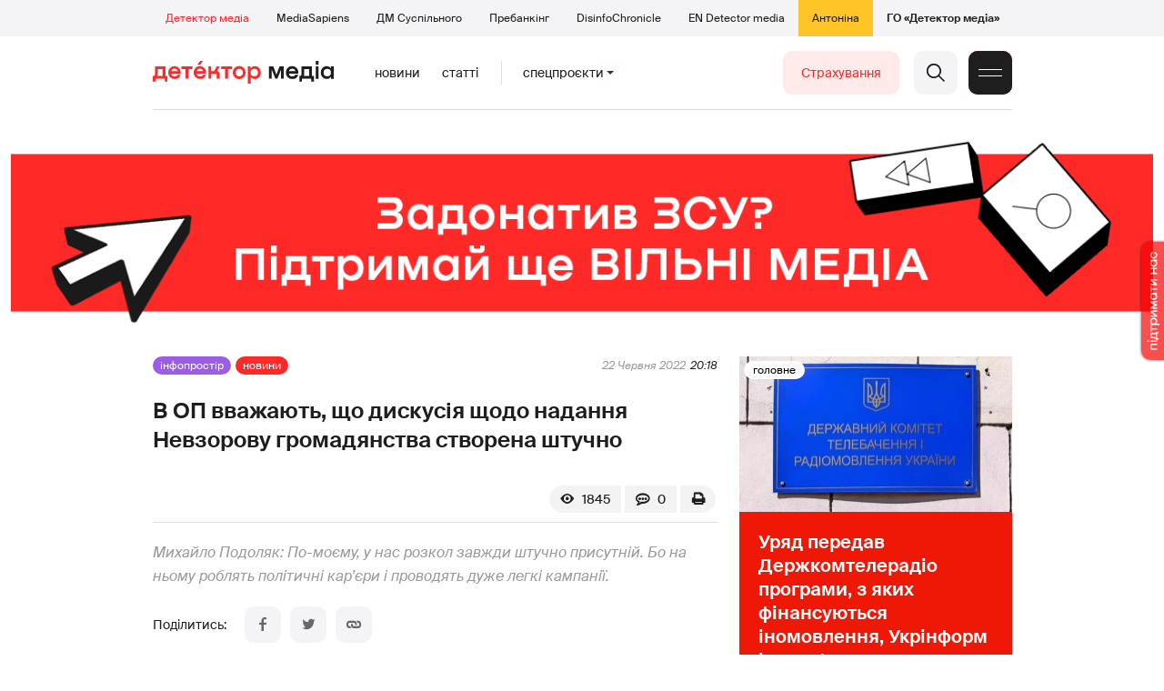

--- FILE ---
content_type: text/html; charset=utf-8
request_url: https://detector.media/infospace/article/200388/2022-06-22-v-op-vvazhayut-shcho-dyskusiya-shchodo-nadannya-nevzorovu-gromadyanstva-stvorena-shtuchno/
body_size: 18435
content:
<!DOCTYPE html>
<html lang="uk">
<head>
<meta http-equiv="Content-Type" content="text/html;charset=UTF-8" />

<base href="https://detector.media/">
<link type="image/x-icon" href="/content/2/image/favicon.ico" rel="shortcut icon" />

<link rel="canonical" href="https://detector.media/infospace/article/200388/2022-06-22-v-op-vvazhayut-shcho-dyskusiya-shchodo-nadannya-nevzorovu-gromadyanstva-stvorena-shtuchno/" />


<meta name="viewport" content="width=device-width, initial-scale=1, user-scalable=yes">
        
<title>В ОП вважають, що дискусія щодо надання Невзорову громадянства створена штучно - Детектор медіа.</title>
            
<meta name="description" content="Михайло Подоляк: По-моєму, у нас розкол завжди штучно присутній. Бо на ньому роблять політичні кар&rsquo;єри і проводять дуже легкі кампанії.">
            
<meta name="keywords" content="Офіс президента,Олександр Невзоров,Михайло Подоляк,Детектор медіа,СМ,ДМ">
<meta name="news_keywords" content="Офіс президента,Олександр Невзоров,Михайло Подоляк,Детектор медіа,СМ,ДМ" />

            
<meta name="robots" content="max-image-preview:standard">
<meta name="image" content="https://detector.media/doc/images/news/archive/2021/200388/ArticleImage_200388.jpg?t=1655923681">
<link rel="image_src" href="https://detector.media/doc/images/news/archive/2021/200388/ArticleImage_200388.jpg?t=1655923681">

<meta name="Author" content="detector.media" />
            
<meta property="fb:app_id" content="1996377033719321"/>

<meta property="og:locale" content="uk_UA" />
<meta property="og:title" content="В ОП вважають, що дискусія щодо надання Невзорову громадянства створена штучно"/>
<meta property="og:type" content="article"/>
<meta property="og:url" content="https://detector.media/infospace/article/200388/2022-06-22-v-op-vvazhayut-shcho-dyskusiya-shchodo-nadannya-nevzorovu-gromadyanstva-stvorena-shtuchno/"/>
<meta property="og:site_name" content="detector.media"/>
<meta property="og:description" content="Михайло Подоляк: По-моєму, у нас розкол завжди штучно присутній. Бо на ньому роблять політичні кар&rsquo;єри і проводять дуже легкі кампанії."/>
<meta property="og:updated_time" content="2022-06-22T21:48:01+03:00" />
<meta property="og:image:width" content="1043"/>
<meta property="og:image:height" content="695"/>
<meta property="og:image" content="https://detector.media/doc/images/news/archive/2021/200388/ArticleImage_200388.jpg?t=1655923681" />
<meta property="og:image:alt" content="В ОП вважають, що дискусія щодо надання Невзорову громадянства створена штучно"/>
<link rel="apple-touch-icon" href="/content/2/image/apple-touch-icon.png">

<meta property="article:section" content="Новини" />
<meta property="article:published_time" content="2022-06-22T20:18:00+03:00" />
<meta property="article:author" content="detector.media">
<meta property="article:tag" content="Офіс президента,Олександр Невзоров,Михайло Подоляк,Детектор медіа,СМ,ДМ" />
<meta property="article:modified_time" content="2022-06-22T21:48:01+03:00" />

<meta name="twitter:card" content="summary">
<meta name="twitter:creator" content="creator">
<meta name="twitter:site" content="@DetectorMedia">
<meta name="twitter:url" content="https://detector.media/infospace/article/200388/2022-06-22-v-op-vvazhayut-shcho-dyskusiya-shchodo-nadannya-nevzorovu-gromadyanstva-stvorena-shtuchno/" />
<meta name="twitter:description" content="Михайло Подоляк: По-моєму, у нас розкол завжди штучно присутній. Бо на ньому роблять політичні кар&rsquo;єри і проводять дуже легкі кампанії." />
<meta name="twitter:title" content="В ОП вважають, що дискусія щодо надання Невзорову громадянства створена штучно" />
<meta name="twitter:image" content="https://detector.media/doc/images/news/archive/2021/200388/ArticleImage_200388.jpg?t=1655923681" />
<meta name="twitter:image:src" content="https://detector.media/doc/images/news/archive/2021/200388/ArticleImage_200388.jpg?t=1655923681">




<script type="application/ld+json">
{
    "@context": "https://schema.org",
    "@type": "NewsArticle",
    "headline": "В ОП вважають, що дискусія щодо надання Невзорову громадянства створена штучно",
    "name": "В ОП вважають, що дискусія щодо надання Невзорову громадянства створена штучно",
    "url": "https://detector.media/infospace/article/200388/2022-06-22-v-op-vvazhayut-shcho-dyskusiya-shchodo-nadannya-nevzorovu-gromadyanstva-stvorena-shtuchno/",
    "datePublished": "2022-06-22T20:18:00+03:00",
    "dateModified": "2022-06-22T21:48:01+03:00",
    "description": "Михайло Подоляк: По-моєму, у нас розкол завжди штучно присутній. Бо на ньому роблять політичні кар&rsquo;єри і проводять дуже легкі кампанії.",
    "mainEntityOfPage": {
        "@type":"WebPage",
        "@id":"https://detector.media/infospace/article/200388/2022-06-22-v-op-vvazhayut-shcho-dyskusiya-shchodo-nadannya-nevzorovu-gromadyanstva-stvorena-shtuchno/"
    },
    "author": {
    "@type": "Organization",
    "name": "detector.media"
    },
    "image": {
        "@type": "ImageObject",
        "url": "https://detector.media/doc/images/news/archive/2021/200388/ArticleImage_200388.jpg?t=1655923681",
        "width": 1043,
        "height": 695
    },
    "publisher": {
        "@type": "Organization",
        "name": "Детектор медіа",
        "logo": {
            "@type": "ImageObject",
            "url": "https://detector.media/content/2/image/logo_sq.jpg",
            "width": 1400,
            "height": 1400
        }
    }
    
}
</script><link rel="stylesheet" property="stylesheet" type="text/css" href="/content/2/css/style.css?v=285" >
<link rel="stylesheet" property="stylesheet" type="text/css" href="/content/2/css/style.9x.css?v=100" />
<link rel="stylesheet" property="stylesheet" type="text/css" href="/content/2/css/style.7x.css?v=100" />
<link rel="stylesheet" property="stylesheet" type="text/css" href="/content/2/css/style.3x.css?v=101" />

<link rel="stylesheet" property="stylesheet" type="text/css" href="/modules/md_scrollpage/md.scrollpage.css?v=6" />
<link rel="stylesheet" property="stylesheet" type="text/css" href="/modules/archive/class.archive.css?v=6" />
<link rel="stylesheet" property="stylesheet" type="text/css" href="/modules/md_vote/md.vote.css?v=6" />
<link rel="stylesheet" property="stylesheet" type="text/css" media="all" href="/modules/md_photobank/md.photobank.css?v=6"/>
<link rel="stylesheet" property="stylesheet" type="text/css" media="all" href="/modules/md_filebase/md.filebase.css?v=6"/>

<script src="/modules/md_photobank/md.photobank.js"></script>
<script src="/scripts/scripts.js?v=14"></script>


<link rel="stylesheet" property="stylesheet" type="text/css" href="/content/2/css/brendering.css?v=7" /><link type="application/rss+xml" title="В ОП вважають, що дискусія щодо надання Невзорову громадянства створена штучно - Детектор медіа." href="https://detector.media/rss/" rel="alternate" />
<style>
.mdb_bs11 {
    display: block;
    position: fixed;
    right: -15px;
    top: 37%;
    padding: 0;
    margin: 0;
    width: auto;
    float: right;
    text-align: center;
    z-index: 2000;
}
.mdb_bs11 img,
.mdb_bs11 a{
    border: 0;
    display: block;
    margin: 0;
    padding: 0;
}
.mdb_bs11 img {
    box-shadow: 0px 0px 3px #000;
    text-decoration: none;
    border: 0;
    opacity: 0.7;
    padding: 0;
    margin: 0;
    border-radius: 10px 0px 0 10px;
    background: transparent;
    transition: all 0.1s ease 0s;
}
.mdb_bs11 img:hover,
.mdb_bs11 img:active{
    opacity: 1;
    transition: all 0.1s ease 0s;
}
</style></head><body id="body" class=" art_bmt_1"><div class="banner_brend"></div><div class="dm_brend"><div class="menu_4"><div class="sitemenu_title siteid_443 sitetype_S sitelimit_0 sitelevel_1 site_mset site_mset_443"><div class="sitemenu_link"><a href="/page/podsites/">Проєкти</a><div class="sitepodmenu_1"><div class="sitemenu_title siteid_444 sitetype_R sitelimit_0 sitelevel_0 site_mset site_mset_444"><div class="sitemenu_link"><a href="/">Детектор медіа</a></div></div><div class="sitemenu_title siteid_281 sitetype_R sitelimit_1 sitelevel_0 "><div class="sitemenu_link"><a href="https://ms.detector.media/">MediaSapiens</a></div></div><div class="sitemenu_title siteid_445 sitetype_R sitelimit_2 sitelevel_0 "><div class="sitemenu_link"><a href="https://stv.detector.media">ДМ Суспільного</a></div></div><div class="sitemenu_title siteid_484 sitetype_R sitelimit_3 sitelevel_0 "><div class="sitemenu_link"><a href="https://prebunkingwithgoogle.detector.media">Пребанкінг</a></div></div><div class="sitemenu_title siteid_473 sitetype_R sitelimit_4 sitelevel_0 "><div class="sitemenu_link"><a href="https://desinfo.detector.media/">DisinfoChronicle</a></div></div><div class="sitemenu_title siteid_478 sitetype_R sitelimit_5 sitelevel_0 "><div class="sitemenu_link"><a href="https://en.detector.media/">EN Detector media</a></div></div><div class="sitemenu_title siteid_483 sitetype_R sitelimit_6 sitelevel_0 "><div class="sitemenu_link"><a href="https://antonina.detector.media/">Антоніна</a></div></div><div class="sitemenu_title siteid_409 sitetype_R sitelimit_7 sitelevel_0 "><div class="sitemenu_link"><a href="https://go.detector.media">ГО «Детектор медіа»</a></div></div></div></div></div></div><div class="siteSubMenu" id="siteSubMenu"><div class="submenu_blk_2"><div class="siteHeadLogo"><a href="/"></a></div><div class="submenu_blk"><div class="submenu_title subid_452 subtype_E sublimit_0 sublevel_1 "><div class="submenu_link"><a href="https://detector.media/type/1/">Новини</a><div class="subpodmenu_1"></div></div></div><div class="submenu_title subid_453 subtype_E sublimit_1 sublevel_1 "><div class="submenu_link"><a href="https://detector.media/type/4/">Статті</a><div class="subpodmenu_1"></div></div></div><div class="submenu_title subid_454 subtype_E sublimit_2 sublevel_1 "><div class="submenu_link"><a href="/category/kritika/">Критика</a><div class="subpodmenu_1"></div></div></div><div class="submenu_title subid_455 subtype_E sublimit_3 sublevel_1 "><div class="submenu_link"><a href="/category/monitoring/">Моніторинг</a><div class="subpodmenu_1"></div></div></div><div class="submenu_title subid_456 subtype_E sublimit_4 sublevel_1 "><div class="submenu_link"><a href="/category/rinok/">Ринок</a><div class="subpodmenu_1"></div></div></div><div class="submenu_title subid_457 subtype_E sublimit_5 sublevel_1 "><div class="submenu_link"><a href="/category/podcasts/">Подкасти</a><div class="subpodmenu_1"></div></div></div><div class="submenu_title subid_458 subtype_E sublimit_6 sublevel_1 sub_mset sub_mset_458"><div class="submenu_link"><a href="/category/infospace/">Інфопростір</a><div class="subpodmenu_1"></div></div></div></div><div class="spcmenu_blkTitle">Cпецпроєкти<div class="spcmenuBtnOn" onclick="rplClass('body','top_search_hide','top_search_view');rplClass('body','menu_hide','menu_show');rplClass('body','spcm_show','spcm_hide');"></div><div class="spcmenuBtnOff" onclick="rplClass('body','spcm_hide','spcm_show');"></div></div><div class="clsBtnBlk"><div class="clsBtnOff" onclick="rplClass('body','top_search_hide','top_search_view');rplClass('body','spcm_hide','spcm_show');rplClass('body','menu_show','menu_hide');"></div><div class="clsBtnOn" onclick="rplClass('body','menu_hide','menu_show');"></div></div><div class="top_search_btn"><div class="top_search_h" onclick="rplClass('body','top_search_hide','top_search_view');"></div><div class="top_search_v" onclick="rplClass('body','spcm_hide','spcm_show');rplClass('body','menu_hide','menu_show');rplClass('body','top_search_view','top_search_hide');"></div></div><div class="btn_donate_r"><a href="https://docs.google.com/forms/d/e/1FAIpQLSeHNM6lsU8fnW0jD9Ns_BNToRx4dJbtwCwClXlWUs3FO7-OSQ/viewform" target="_blank">Страхування</a></div></div></div><div class="top_search" id="top_search"><div class="top_search_blk"><div class="submenu_blk_3"><form action="https://detector.media/search/" method="post"><div class="top_search_txt"><input type="text" name="search" value=" Пошук" onfocus="if(this.value==' Пошук')this.value='';" onblur="if(this.value=='')this.value=' Пошук';" aria-label="Search"></div><div class="top_search_btn"><input type="submit" value="f"></div></form><div class="top_search_sets"><a href="https://detector.media/search/" title="Розширений пошук">

        <svg width="20" height="20" viewBox="0 0 20 20" fill="none" xmlns="http://www.w3.org/2000/svg">
<path id="Vector" d="M0.702041 10.6982H9.64082C9.9551 11.992 11.1224 12.9553 12.5143 12.9553C13.9061 12.9553 15.0694 11.992 15.3878 10.6982H19.298C19.6857 10.6982 20 10.3839 20 9.99612C20 9.60836 19.6857 9.29816 19.298 9.29816H15.3878C15.0735 8.00428 13.9061 7.04102 12.5143 7.04102C11.1224 7.04102 9.95918 8.00428 9.64082 9.29816H0.702041C0.314286 9.29816 0 9.61244 0 9.99612C0.00408163 10.388 0.318367 10.6982 0.702041 10.6982ZM12.5143 8.4451C13.3714 8.4451 14.0694 9.14306 14.0694 10.0002C14.0694 10.8573 13.3714 11.5553 12.5143 11.5553C11.6571 11.5553 10.9551 10.8573 10.9551 10.0002C10.9551 9.14306 11.6531 8.4451 12.5143 8.4451Z"/>
<path id="Vector_2" d="M0.702041 17.4858H4.99184C5.30612 18.7796 6.47347 19.7429 7.86531 19.7429C9.25714 19.7429 10.4204 18.7796 10.7388 17.4858H19.298C19.6857 17.4858 20 17.1715 20 16.7878C20 16.4 19.6857 16.0858 19.298 16.0858H10.7388C10.4245 14.7919 9.25714 13.8286 7.86531 13.8286C6.47347 13.8286 5.3102 14.7919 4.99184 16.0858H0.702041C0.314286 16.0858 0 16.4 0 16.7878C0.00408163 17.1715 0.318367 17.4858 0.702041 17.4858ZM7.86531 15.2286C8.72245 15.2286 9.42041 15.9266 9.42041 16.7837C9.42041 17.6409 8.72245 18.3388 7.86531 18.3388C7.02041 18.3388 6.33061 17.6613 6.3102 16.8164C6.3102 16.8041 6.3102 16.7919 6.3102 16.7796C6.3102 16.7674 6.3102 16.7551 6.3102 16.7429C6.33061 15.9062 7.02041 15.2286 7.86531 15.2286Z"/>
<path id="Vector_3" d="M0.702041 3.91447H4.99184C5.30612 5.20834 6.47347 6.17161 7.86531 6.17161C9.25714 6.17161 10.4204 5.20834 10.7388 3.91447H19.298C19.6857 3.91447 20 3.60018 20 3.21243C20 2.82467 19.6857 2.51447 19.298 2.51447H10.7388C10.4245 1.22059 9.25714 0.257324 7.86531 0.257324C6.47347 0.257324 5.3102 1.22059 4.99184 2.51447H0.702041C0.314286 2.51447 0 2.82875 0 3.21243C0.00408163 3.60018 0.318367 3.91447 0.702041 3.91447ZM7.86531 1.65732C8.72245 1.65732 9.42041 2.35528 9.42041 3.21243C9.42041 4.06957 8.72245 4.76753 7.86531 4.76753C7.02041 4.76753 6.33061 4.08998 6.3102 3.24508C6.3102 3.23283 6.3102 3.22059 6.3102 3.20834C6.3102 3.1961 6.3102 3.18385 6.3102 3.17161C6.33061 2.33896 7.02041 1.65732 7.86531 1.65732Z"/>

</svg>

        </a></div></div></div></div><div class="spcmenu_blk"><div class="submenu_blk_3"><div class="spcmenu_listBlk"><div class="spcmenu_title spcmenu_limit_1  "><a href="/tag/39162/">Моніторинг ютубу</a></div><div class="spcmenu_title spcmenu_limit_2  "><a href="/tag/31666/">Аналіз соціальних мереж</a></div><div class="spcmenu_title spcmenu_limit_3  "><a href="/tag/1717/">моніторинг інформполітики</a></div><div class="spcmenu_title spcmenu_limit_4  "><a href="/tag/4815/">Детектор телерейтингів</a></div><div class="spcmenu_title spcmenu_limit_5 spcmenu_end "><a href="/tag/2348/">дослідження ДМ</a></div></div></div><div class="submenu_blk_3"><div class="spcmenu2_listBlk"><div class="spcmenu2_title spcmenu2_limit_1  "><a href="/tag/39052/">Війна сенсів</a></div><div class="spcmenu2_title spcmenu2_limit_2  "><a href="/tag/432/">саморегулювання ЗМІ</a></div><div class="spcmenu2_title spcmenu2_limit_3  "><a href="/tag/30796/">Партнерські проєкти</a></div><div class="spcmenu2_title spcmenu2_limit_4  "><a href="/tag/38303/">Історії релокованих медіа</a></div><div class="spcmenu2_title spcmenu2_limit_5  "><a href="/tag/30694/">Медіатренди від професіоналів</a></div><div class="spcmenu2_title spcmenu2_limit_6  "><a href="/tag/29364/">Ньюспалм</a></div><div class="spcmenu2_title spcmenu2_limit_7  "><a href="/tag/30052/">Медіачек</a></div><div class="spcmenu2_title spcmenu2_limit_8  "><a href="/tag/2322/">Детектор маніпуляцій</a></div><div class="spcmenu2_title spcmenu2_limit_9  "><a href="/tag/29365/">Спойлер</a></div><div class="spcmenu2_title spcmenu2_limit_10  "><a href="/tag/1923/">моніторинг розслідувань</a></div><div class="spcmenu2_title spcmenu2_limit_11  "><a href="/tag/36052/">Щоденник Docudays UA</a></div><div class="spcmenu2_title spcmenu2_limit_12  "><a href="/tag/30650/">Правда і вимисел про коронавірус</a></div><div class="spcmenu2_title spcmenu2_limit_13  "><a href="/tag/32908/">Післявоєнна реконструкція</a></div><div class="spcmenu2_title spcmenu2_limit_14  "><a href="/tag/32380/">Журналісти, які стали військовими</a></div><div class="spcmenu2_title spcmenu2_limit_15  "><a href="/tag/32382/">Історія ГО Детектор медіа</a></div><div class="spcmenu2_title spcmenu2_limit_16  "><a href="/tag/30558/">Медіакритика з Ярославом Зубченком</a></div><div class="spcmenu2_title spcmenu2_limit_17  "><a href="/tag/31890/">Дошка ганьби</a></div><div class="spcmenu2_title spcmenu2_limit_18  "><a href="/tag/30660/">Коронавірус: моніторинг медіа</a></div><div class="spcmenu2_title spcmenu2_limit_19  "><a href="/tag/31699/">Антипремія ДМ</a></div><div class="spcmenu2_title spcmenu2_limit_20 spcmenu2_end "><a href="/tag/30699/">Журналістика незалежної України. Із перших уст</a></div><div class="global_blklink"><a href="/module/specprojects/">всі спецроєкти</a></div></div></div></div><div class="siteTopMenu" id="siteTopMenu"><div class="topmenu_blk"></div></div><div class="up_menu_blk"><div class="btn_donate_r"><a href="https://donate.detector.media" target="_blank">Пiдтримати нас</a></div><div class="btn_donate_r"><a href="https://docs.google.com/forms/d/e/1FAIpQLSeHNM6lsU8fnW0jD9Ns_BNToRx4dJbtwCwClXlWUs3FO7-OSQ/viewform" target="_blank">Страхування журналістів</a></div><div class="lining"><div class="up_menu_3 up_menu"><div class="up_menu_ttl">Проєкти ГО «Детектор медіа»</div><div class="sitemenu_title siteid_443 sitetype_S sitelimit_0 sitelevel_1 site_mset site_mset_443"><div class="sitemenu_link"><a href="/page/podsites/">Проєкти</a><div class="sitepodmenu_1"><div class="sitemenu_title siteid_444 sitetype_R sitelimit_0 sitelevel_0 site_mset site_mset_444"><div class="sitemenu_link"><a href="/">Детектор медіа</a></div></div><div class="sitemenu_title siteid_281 sitetype_R sitelimit_1 sitelevel_0 "><div class="sitemenu_link"><a href="https://ms.detector.media/">MediaSapiens</a></div></div><div class="sitemenu_title siteid_445 sitetype_R sitelimit_2 sitelevel_0 "><div class="sitemenu_link"><a href="https://stv.detector.media">ДМ Суспільного</a></div></div><div class="sitemenu_title siteid_446 sitetype_R sitelimit_3 sitelevel_0 "><div class="sitemenu_link"><a href="https://zz.detector.media">ЗМІ для змін</a></div></div><div class="sitemenu_title siteid_484 sitetype_R sitelimit_4 sitelevel_0 "><div class="sitemenu_link"><a href="https://prebunkingwithgoogle.detector.media">Пребанкінг</a></div></div><div class="sitemenu_title siteid_350 sitetype_E sitelimit_5 sitelevel_0 "><div class="sitemenu_link"><a href="http://mediadriver.online">Медіадрайвер</a></div></div><div class="sitemenu_title siteid_295 sitetype_S sitelimit_6 sitelevel_0 "><div class="sitemenu_link"><a href="/page/newsboard/">NewsBoard</a></div></div><div class="sitemenu_title siteid_473 sitetype_R sitelimit_7 sitelevel_0 "><div class="sitemenu_link"><a href="https://desinfo.detector.media/">DisinfoChronicle</a></div></div><div class="sitemenu_title siteid_279 sitetype_R sitelimit_8 sitelevel_0 "><div class="sitemenu_link"><a href="https://video.detector.media">Відеотека</a></div></div><div class="sitemenu_title siteid_297 sitetype_E sitelimit_9 sitelevel_0 "><div class="sitemenu_link"><a href="https://vybory.detector.media">Вибори та ЗМІ</a></div></div><div class="sitemenu_title siteid_478 sitetype_R sitelimit_10 sitelevel_0 "><div class="sitemenu_link"><a href="https://en.detector.media/">EN Detector media</a></div></div><div class="sitemenu_title siteid_483 sitetype_R sitelimit_11 sitelevel_0 "><div class="sitemenu_link"><a href="https://antonina.detector.media/">Антоніна</a></div></div><div class="sitemenu_title siteid_409 sitetype_R sitelimit_12 sitelevel_0 "><div class="sitemenu_link"><a href="https://go.detector.media">ГО «Детектор медіа»</a></div></div><div class="sitemenu_title siteid_485 sitetype_R sitelimit_13 sitelevel_0 "><div class="sitemenu_link"><a href="/tag/29364/">Ньюспалм</a></div></div><div class="sitemenu_title siteid_486 sitetype_R sitelimit_14 sitelevel_0 "><div class="sitemenu_link"><a href="/category/mediumy/">Медіуми</a></div></div></div></div></div></div><div class="up_menu_2 up_menu"><div class="submenu_title subid_447 subtype_S sublimit_0 sublevel_1 sub_mset sub_mset_447"><div class="submenu_link"><a href="/page/menutypes/">Типи матеріалів</a><div class="subpodmenu_1"><div class="submenu_title subid_305 subtype_R sublimit_0 sublevel_0 sub_mset sub_mset_305"><div class="submenu_link"><a href="/type/1/">Новини</a></div></div><div class="submenu_title subid_306 subtype_R sublimit_1 sublevel_0 "><div class="submenu_link"><a href="/type/4/">Статті</a></div></div><div class="submenu_title subid_307 subtype_R sublimit_2 sublevel_0 "><div class="submenu_link"><a href="/type/5/">Інтерв'ю</a></div></div><div class="submenu_title subid_309 subtype_R sublimit_3 sublevel_0 "><div class="submenu_link"><a href="/type/7/">Опитування</a></div></div><div class="submenu_title subid_308 subtype_R sublimit_4 sublevel_0 "><div class="submenu_link"><a href="/type/2/">Анонси</a></div></div><div class="submenu_title subid_317 subtype_R sublimit_5 sublevel_0 "><div class="submenu_link"><a href="/type/11/">Мультимедіа</a></div></div><div class="submenu_title subid_465 subtype_R sublimit_6 sublevel_0 "><div class="submenu_link"><a href="/type/16/">Блоги</a></div></div><div class="submenu_title subid_323 subtype_R sublimit_7 sublevel_0 "><div class="submenu_link"><a href="/type/12/">Column</a></div></div><div class="submenu_title subid_468 subtype_R sublimit_8 sublevel_0 "><div class="submenu_link"><a href="/type/13/">Документи</a></div></div><div class="submenu_title subid_71 subtype_R sublimit_9 sublevel_0 "><div class="submenu_link"><a href="/type/14/">Дайджест</a></div></div></div></div></div><div class="submenu_title subid_448 subtype_A sublimit_1 sublevel_1 sub_mset sub_mset_448"><div class="submenu_link"><a href="/category/rubryky/">Рубрики</a><div class="subpodmenu_1"><div class="submenu_title subid_9 subtype_A sublimit_0 sublevel_0 "><div class="submenu_link"><a href="/category/kritika/">Критика</a></div></div><div class="submenu_title subid_8 subtype_A sublimit_1 sublevel_0 "><div class="submenu_link"><a href="/category/monitoring/">Моніторинг</a></div></div><div class="submenu_title subid_300 subtype_A sublimit_2 sublevel_0 "><div class="submenu_link"><a href="/category/rinok/">Ринок</a></div></div><div class="submenu_title subid_320 subtype_A sublimit_3 sublevel_0 sub_mset sub_mset_320"><div class="submenu_link"><a href="/category/infospace/">Інфопростір</a></div></div><div class="submenu_title subid_319 subtype_A sublimit_4 sublevel_0 "><div class="submenu_link"><a href="/category/community/">Медіаспільнота</a></div></div><div class="submenu_title subid_318 subtype_A sublimit_5 sublevel_0 "><div class="submenu_link"><a href="/category/production/">Виробництво</a></div></div><div class="submenu_title subid_479 subtype_A sublimit_6 sublevel_0 "><div class="submenu_link"><a href="/category/podcasts/">Подкасти</a></div></div><div class="submenu_title subid_405 subtype_A sublimit_7 sublevel_0 "><div class="submenu_link"><a href="/category/khronika-dezinformatsii/">Хроніка російської пропаганди</a></div></div><div class="submenu_title subid_488 subtype_A sublimit_8 sublevel_0 "><div class="submenu_link"><a href="/category/tendery/">Тендери</a></div></div><div class="submenu_title subid_489 subtype_A sublimit_9 sublevel_0 "><div class="submenu_link"><a href="/category/mozhlyvosti-dlya-media/">Можливості для медіа</a></div></div><div class="submenu_title subid_321 subtype_A sublimit_10 sublevel_0 "><div class="submenu_link"><a href="/category/medialife/">Антоніна</a></div></div><div class="submenu_title subid_464 subtype_R sublimit_11 sublevel_0 "><div class="submenu_link"><a href="/tag/2348/">Дослідження ДМ</a></div></div><div class="submenu_title subid_476 subtype_A sublimit_12 sublevel_0 "><div class="submenu_link"><a href="/category/lysty-do-spilnoty-dm/">Листи до читачів ДМ</a></div></div><div class="submenu_title subid_490 subtype_R sublimit_13 sublevel_0 "><div class="submenu_link"><a href="/tag/39388/">Центр досліджень</a></div></div></div></div></div><div class="submenu_title subid_449 subtype_A sublimit_2 sublevel_1 "><div class="submenu_link"><a href="/category/menumore/">Більше</a><div class="subpodmenu_1"><div class="submenu_title subid_442 subtype_A sublimit_0 sublevel_0 "><div class="submenu_link"><a href="/category/jobs/">Вакансіі</a></div></div><div class="submenu_title subid_311 subtype_R sublimit_1 sublevel_0 "><div class="submenu_link"><a href="/authors/all/">Автори</a></div></div><div class="submenu_title subid_189 subtype_R sublimit_2 sublevel_0 "><div class="submenu_link"><a href="/tag/all/">Теги</a></div></div><div class="submenu_title subid_75 subtype_R sublimit_3 sublevel_0 "><div class="submenu_link"><a href="/archive/">Архiв</a></div></div><div class="submenu_title subid_137 subtype_E sublimit_4 sublevel_0 "><div class="submenu_link"><a href="https://chat.detector.media">Чат</a></div></div></div></div></div><div class="submenu_title subid_450 subtype_S sublimit_3 sublevel_1 "><div class="submenu_link"><a href="/page/menuabout/">Про нас</a><div class="subpodmenu_1"><div class="submenu_title subid_466 subtype_R sublimit_0 sublevel_0 "><div class="submenu_link"><a href="/page/podsites/">Дочірні проєкти</a></div></div><div class="submenu_title subid_346 subtype_R sublimit_1 sublevel_0 "><div class="submenu_link"><a href="https://go.detector.media/books/">Книги ДМ</a></div></div><div class="submenu_title subid_192 subtype_S sublimit_2 sublevel_0 "><div class="submenu_link"><a href="/page/advertprice/">Реклама</a></div></div><div class="submenu_title subid_73 subtype_S sublimit_3 sublevel_0 "><div class="submenu_link"><a href="/page/contacts/">Контакти</a></div></div><div class="submenu_title subid_469 subtype_E sublimit_4 sublevel_0 "><div class="submenu_link"><a href="https://donate.detector.media">Підтримати нас</a></div></div><div class="submenu_title subid_472 subtype_E sublimit_5 sublevel_0 "><div class="submenu_link"><a href="https://spilnota.detector.media">Спільнота ДМ</a></div></div></div></div></div><div class="submenu_title subid_451 subtype_S sublimit_4 sublevel_1 "><div class="submenu_link"><a href="/page/menuhelp/">Допомога</a><div class="subpodmenu_1"><div class="submenu_title subid_467 subtype_R sublimit_0 sublevel_0 "><div class="submenu_link"><a href="/module/feedback/">Написати нам</a></div></div></div></div></div></div><div class="up_menu_5 up_menu"><div class="up_menu_ttl">Спецпроєкти</div><div class="spcmenu_title spcmenu_limit_1  "><a href="/tag/39162/">Моніторинг ютубу</a></div><div class="spcmenu_title spcmenu_limit_2  "><a href="/tag/31666/">Аналіз соціальних мереж</a></div><div class="spcmenu_title spcmenu_limit_3  "><a href="/tag/1717/">моніторинг інформполітики</a></div><div class="spcmenu_title spcmenu_limit_4  "><a href="/tag/4815/">Детектор телерейтингів</a></div><div class="spcmenu_title spcmenu_limit_5 spcmenu_end "><a href="/tag/2348/">дослідження ДМ</a></div><div class="up_menu_link"><div class="global_blklink"><a href="/module/specprojects/">всі спецроєкти</a></div></div></div><div class="submenu_blk_3"><div class="infoSite"><div class="msb_form mch_black"><form action="https://media.us10.list-manage.com/subscribe?u=79b2b113adbd9409ad12bc8c2&id=21c0ea3a8e" method="post" name="mc-embedded-subscribe-form" class="mc-embedded-subscribe-form validate" target="_blank" novalidate="">
            <div class="mc_embed_signup_scroll">
            <div class="mch_txt"><input type="email" value="" name="EMAIL" class="mailchimp-text email" placeholder="Введіть ваш email" required=""></div>
            <div class="main_chimp msb_btn"><input class="mailchimp-button" type="submit" value="Підписатися" name="subscribe"></div>
            </div>
        </form></div><div class="sc_links"><a href="/rss/" class="rss_ico_dm ico_sc_btn">e</a><a href="https://t.me/detector_media" class="tm_ico_dm ico_sc_btn">y</a><a href="https://www.facebook.com/DetectorMedia/" class="fb_ico_dm ico_sc_btn">a</a><a href="https://twitter.com/DetectorMedia" class="tw_ico_dm ico_sc_btn">p</a><a href="https://www.instagram.com/detectormedia/" class="in_ico_dm ico_sc_btn">A</a></div></div></div></div></div><div class="content"><div class="content_in"><!--container--><div class="container"><div class="md_banner_zone mdb_t4 mdb_bs19 mdb_zs5"><style>
.mdb_bs19 .md_banner_link .md_banner_img {
    width: 1256px;
}
</style><a class="md_banner_link" href="/bclick.php?/19/" ><img class="md_banner_img" src="/php_uploads/modules/md_banner/2/19.png?t=1738263583" alt="" /></a></div><script src="/scripts/correction.js"></script><div class="art_tree show_3x"><div class="artCatBlk"><div class="catHome"><a href="/"></a></div><div class="catName">/</div><div class="catName"><a href="https://detector.media/category/infospace/">Інфопростір</a></div><div class="catName">/</div><div class="catName"><a href="https://detector.media/type/1/">Новини</a></div></div></div><div class="specpblk long_set_0 "><div class="specimg"><img src="/doc/images/news/archive/2021/200388/i75_ArticleImage_200388.webp" alt="В ОП вважають, що дискусія щодо надання Невзорову громадянства створена штучно"/></div><div class="specinfo"><div class="art_sets_blk"><div class="art_set_cat"><a href="https://detector.media/category/infospace/">Інфопростір</a></div><div class="art_set_type"><a href="https://detector.media/type/1/">Новини</a></div></div><div class="artTitleBlk"><h1>В ОП вважають, що дискусія щодо надання Невзорову громадянства створена штучно</h1></div><div class="artDateBlk"><div class="artDate">22 Червня 2022</div></div><div class="art_cnt_blks"><div class="artPrintBLK"><a href="https://detector.media/print/200388/" target="_blank" rel="nofollow" alt="print"></a></div><div class="art_cnt_blk"><div onclick="scroll_to_show('artCommentBLK');"><div class="art_cnt_com">0</div></div></div><div class="artCountsBLK"><div class="artCounts">1845</div></div></div></div></div><div class="lining"><div class="article_page art_mtype_1 art_type_1 art_long_0  art_cat_320 art_cat_448 art_cat_2 art_cat_1   arttag_30247 arttag_31869 arttag_31022" id="elem"><div class="right_dblLine"><div class="centerLine"><div class="artBlock" id="artBlock"><div class="art_sets_blk"><div class="art_set_cat"><a href="https://detector.media/category/infospace/">Інфопростір</a></div><div class="art_set_type"><a href="https://detector.media/type/1/">Новини</a></div><div class="artDateBlk"><div class="artDate">22 Червня 2022</div><div class="artTime">20:18</div></div></div><div class="artTitleBlk"><h1>В ОП вважають, що дискусія щодо надання Невзорову громадянства створена штучно</h1></div><div class="art_cnt_blks"><div class="artPrintBLK"><a href="https://detector.media/print/200388/" target="_blank" rel="nofollow" alt="print"></a></div><div class="art_cnt_blk"><div onclick="scroll_to_show('artCommentBLK');"><div class="art_cnt_com">0</div></div></div><div class="artCountsBLK"><div class="artCounts">1845</div></div></div><div class="artContentBlk" id="artelem">
<script>
artelem.onclick = function(event) {
    if(event.target != "[object HTMLImageElement]"){

    //} else if(event.target.id == "art_full_alls"){
    } else if(event.target.id && event.target.id != "art_full_ind"){
        //alert ("ай-яай-яай");
    } else if(event.target=="[object HTMLImageElement]"){

        if(event.target.id != "art_full_ind"){
            document.getElementById("art_full_alls").src = event.target.src;
        } else {
            document.getElementById("art_full_alls").src = "/doc/images/news/archive/2021/200388/ArticleImage_200388.webp";
        }
        show("artImgBlkFull");
    }
}
</script><div class="artSocSticky"><div class="artSocBLK"><a class="soc_fb" rel="nofollow" target="_blank" href="https://www.facebook.com/sharer.php?u=https%3A%2F%2Fdetector.media%2Finfospace%2Farticle%2F200388%2F2022-06-22-v-op-vvazhayut-shcho-dyskusiya-shchodo-nadannya-nevzorovu-gromadyanstva-stvorena-shtuchno%2F" title="Facebook"><img src="https://detector.media/modules/social/socialmg/top/facebook.png" alt="" /></a><a class="soc_tw" rel="nofollow" target="_blank" href="https://twitter.com/intent/tweet?url=https%3A%2F%2Fdetector.media%2Finfospace%2Farticle%2F200388%2F2022-06-22-v-op-vvazhayut-shcho-dyskusiya-shchodo-nadannya-nevzorovu-gromadyanstva-stvorena-shtuchno%2F&text=%D0%92%20%D0%9E%D0%9F%20%D0%B2%D0%B2%D0%B0%D0%B6%D0%B0%D1%8E%D1%82%D1%8C%2C%20%D1%89%D0%BE%20%D0%B4%D0%B8%D1%81%D0%BA%D1%83%D1%81%D1%96%D1%8F%20%D1%89%D0%BE%D0%B4%D0%BE%20%D0%BD%D0%B0%D0%B4%D0%B0%D0%BD%D0%BD%D1%8F%20%D0%9D%D0%B5%D0%B2%D0%B7%D0%BE%D1%80%D0%BE%D0%B2%D1%83%20%D0%B3%D1%80%D0%BE%D0%BC%D0%B0%D0%B4%D1%8F%D0%BD%D1%81%D1%82%D0%B2%D0%B0%20%D1%81%D1%82%D0%B2%D0%BE%D1%80%D0%B5%D0%BD%D0%B0%20%D1%88%D1%82%D1%83%D1%87%D0%BD%D0%BE" title="Twitter"><img src="https://detector.media/modules/social/socialmg/top/twitter.png" alt="" /></a><div class="soc_link" onclick="navigator.clipboard.writeText('https://detector.media/infospace/article/200388/2022-06-22-v-op-vvazhayut-shcho-dyskusiya-shchodo-nadannya-nevzorovu-gromadyanstva-stvorena-shtuchno/');" title="Copy link"></div></div></div><div class="artLeadBlk">Михайло Подоляк: По-моєму, у нас розкол завжди штучно присутній. Бо на ньому роблять політичні кар&rsquo;єри і проводять дуже легкі кампанії.</div><div class="artSocBLK" id="artSocBLK"><a class="soc_fb" rel="nofollow" target="_blank" href="https://www.facebook.com/sharer.php?u=https%3A%2F%2Fdetector.media%2Finfospace%2Farticle%2F200388%2F2022-06-22-v-op-vvazhayut-shcho-dyskusiya-shchodo-nadannya-nevzorovu-gromadyanstva-stvorena-shtuchno%2F" title="Facebook"><img src="https://detector.media/modules/social/socialmg/top/facebook.png" alt="" /></a><a class="soc_tw" rel="nofollow" target="_blank" href="https://twitter.com/intent/tweet?url=https%3A%2F%2Fdetector.media%2Finfospace%2Farticle%2F200388%2F2022-06-22-v-op-vvazhayut-shcho-dyskusiya-shchodo-nadannya-nevzorovu-gromadyanstva-stvorena-shtuchno%2F&text=%D0%92%20%D0%9E%D0%9F%20%D0%B2%D0%B2%D0%B0%D0%B6%D0%B0%D1%8E%D1%82%D1%8C%2C%20%D1%89%D0%BE%20%D0%B4%D0%B8%D1%81%D0%BA%D1%83%D1%81%D1%96%D1%8F%20%D1%89%D0%BE%D0%B4%D0%BE%20%D0%BD%D0%B0%D0%B4%D0%B0%D0%BD%D0%BD%D1%8F%20%D0%9D%D0%B5%D0%B2%D0%B7%D0%BE%D1%80%D0%BE%D0%B2%D1%83%20%D0%B3%D1%80%D0%BE%D0%BC%D0%B0%D0%B4%D1%8F%D0%BD%D1%81%D1%82%D0%B2%D0%B0%20%D1%81%D1%82%D0%B2%D0%BE%D1%80%D0%B5%D0%BD%D0%B0%20%D1%88%D1%82%D1%83%D1%87%D0%BD%D0%BE" title="Twitter"><img src="https://detector.media/modules/social/socialmg/top/twitter.png" alt="" /></a><div class="soc_link" onclick="navigator.clipboard.writeText('https://detector.media/infospace/article/200388/2022-06-22-v-op-vvazhayut-shcho-dyskusiya-shchodo-nadannya-nevzorovu-gromadyanstva-stvorena-shtuchno/');" title="Copy link"></div></div><div class="artSocLine"><div class="artImgBlkFull" id="artImgBlkFull" onclick="hide('artImgBlkFull');"><img src="/doc/images/news/archive/2021/200388/ArticleImage_200388.webp" alt="В ОП вважають, що дискусія щодо надання Невзорову громадянства створена штучно" id="art_full_alls"/></div><div class="artImgBlk"><img src="/doc/images/news/archive/2021/200388/i75_ArticleImage_200388.webp" title="В ОП вважають, що дискусія щодо надання Невзорову громадянства створена штучно" alt="В ОП вважають, що дискусія щодо надання Невзорову громадянства створена штучно" id="art_full_ind"/></div></div><p style="text-align: justify;">Радник голови ОП <strong>Михайло Подоляк</strong> в <a href="https://babel.ua/news/80359-radnik-golovi-op-podolyak-vvazhaye-shtuchno-stvorenoyu-diskusiyu-shchodo-nadannya-nevzorovu-ukrajinskogo-gromadyanstva" target="_blank" rel="noopener">інтерв'ю</a> «Бабелю» заявив, що дискусія довкола надання громадянства російському журналісту <strong>Олександру Невзорову</strong> створена штучно.</p>
<p style="text-align: justify;"><em> «По-моєму, у нас розкол завжди штучно присутній. Бо на ньому роблять політичні кар’єри і проводять дуже легкі кампанії із обранням себе кудись для отримання пакета акцій у парламенті, а потім в уряді. Я сподівався, що із початком війни все ж таки ми десь подорослішаємо. Але погляньте, у нас все, що роблять певні політичні групи, вони поступово виходять на зневажливу риторику. Не вони особисто — а їхня мережева інфраструктура»</em>, – зазначив Подоляк.</p>
<p style="text-align: justify;">Журналістка «Бабеля» <strong>Марія Жартовська</strong> нагадала раднику, що поруч із Невзоровим є <strong>Анастасія Леонова,</strong> яка у 2015 році була в «Правому секторі», а зараз — у морській піхоті. Їй з великими труднощами дали посвідку на проживання в Україні напередодні відправки на фронт, і це не поодинока історія.</p>
<p style="text-align: justify;">На що Подоляк відповів: <em>«Я думаю, багато параметрів надання громадянства чи виду на проживання для людей, які дійсно активно захищають Україну, будуть переглянуті, і ми дійсно будемо вирішувати ці питання».</em></p>
<p style="text-align: justify;"><strong>Читайте також: </strong></p>
<ul>
<li style="text-align: justify;"><strong><a href="/community/article/199911/2022-06-07-radyanskyy-bilogvardiiets-nevzorov/">Радянський білогвардієць Невзоров</a></strong></li>
<li style="text-align: justify;"><strong><a href="/infospace/article/199921/2022-06-07-nevzorov-zayavyv-shcho-istoriya-z-nadannyam-yomu-gromadyanstva-ie-tochnym-rozrakhunkom-zelenskogo/">Невзоров заявив, що історія з наданням йому громадянства є «точним розрахунком Зеленського»</a></strong></li>
</ul>
<p data-mce-="" style="text-align: justify;">3 червня Олександр Невзоров <a href="/infospace/article/199819/2022-06-03-rosiyskyy-zhurnalist-oleksandr-nevzorov-kazhe-shcho-stav-gromadyanynom-ukrainy/" target="_blank" rel="noopener">розповів у своєму телеграм-каналі, що отримав громадянство України</a>. Однак на <a href="https://www.president.gov.ua/documents/decrees">сайті президента України </a>немає нещодавно опублікованих указів про надання громадянства України. Українські високопосадовці заявили, що Невзоров поки не отримав громадянства України.</p>
<p data-mce-="" style="text-align: justify;">На думку президента <a href="/infospace/article/199895/2022-06-06-tse-nasha-zbroya-zelenskyy-prokomentuvav-ukrainske-gromadyanstvo-dlya-nevzorova/" target="_blank" rel="noopener">Володимира Зеленського, люди будь-якого громадянства, які виступають за Україну,  є «зброєю України» у протистоянні російській агресії. </a></p>
<p data-mce-="" style="text-align: justify;">Голова Офісу президента Андрій <a href="/infospace/article/200294/2022-06-20-iermak-vvazhaie-shcho-khoroshykh-rosiyan-mozhna-vykorystaty-yak-mediynu-zbroyu/" target="_blank" rel="noopener">Єрмак висловив думку про те, що Україні треба шукати різні варіанти, як використати «хороших росіян»</a> для боротьби з російською пропагандою. На думку Єрмака, таких людей варто використовувати як медійну зброю.</p>
<p data-mce-="" style="text-align: justify;">Міністр культури та інформаційної політики <a href="/infospace/article/200326/2022-06-21-tkachenko-pro-khoroshykh-rosiyan-vidmovlyatysya-vid-spivpratsi-z-nymy-yak-minimum-nedalekoglyadno/" target="_blank" rel="noopener">Олександр Ткаченко вважає, що відмовлятися від співпраці з «хорошими росіянами» – це недалекоглядно</a>, але до кожен випадок потрібно розглядати окремо.</p>
<p data-mce-="" style="text-align: justify;"><em>Фото: пресслужба президента України</em></p><div class="md_banner_zone mdb_t2 mdb_bs6 mdb_zs16"><style>
.donateform {
    display: block;
    margin: 0 auto;
    margin-bottom: 20px;
    padding: 20px 20px 20px 20px;
    text-align: center;
    max-width: 320px;
    width: calc(100% - 40px);
    clear: left;
    background: #f9f9f9;
}
.donateform form,
.donateform__amount,
.donateform__send{
    display: block;
    margin: 0;
    padding: 0;
    border: 0;
    width: 100%;
    text-align: center;
}
.donateform__title,
.donateform__desc,
.donateform__title-2,
.donateform__desc-2{
    margin: 0px 0px 10px 0px;
    padding: 0px;
    text-align: center;
    width: 100%;
    font-size: 24px;
    font-weight: 700;
}
.donateform__title,
.donateform__desc{
    font-size: 15px;
    margin: 0px 0px 0px 0px;
    color: #585858;
}
.donateform__desc-2,
.donateform__amount{
    margin: 0px 0px 20px 0px;
}
.donateform__amount input,
.donateform__send input{
    display: inline-block;
    border: 0;
    padding: 0px 20px;
    max-width: calc(100% - 40px);
    margin: 0 auto;
    text-align: center;
    font-size: 24px;
    font-weight: 300;
    text-transform: uppercase;
    background: transparent;
    width: auto;
}
.donateform__send input{
    background: #1E1E1E;
    box-sizing: border-box;
    cursor: pointer;
    font-weight: 700;
    color: #fff;
    line-height: 60px;
}
.donateform__send input:hover{
    background: #ff2a28;
    color: #fff;
}
</style>

<div class="donateform">
<div class="donateform__title">LIKED THE ARTICLE?</div>
<div class="donateform__title-2">СПОДОБАЛАСЯ СТАТТЯ?</div>
<div class="donateform__desc">Help us do more for you!</div>
<div class="donateform__desc-2">Допоможіть нам зробити для вас більше!</div>

<form target="_blank" method="GET" action="https://donate.detector.media/">
<div class="donateform__amount">
<input type="number" name="amount" value="100" aria-label="amount"/>
</div>

<div class="donateform__send">
<input type="submit" value="₴ Підтримати" style=""/>
</div>

</form>
</div>






<style>
.black-button-dskl {
    display: inline-block;
    background: #fff;
    width: 150px;
    line-height: 38px;
    font-size: 17px;
    padding: 0;
    margin: 0;
    color: #000;
    text-decoration: none;
    box-shadow: 0px 0px 3px #000;
    border-radius: 3px;
}

.black-button-dskl:hover{
    background: #ff2a28;
    text-decoration: none;
    color: #fff;
    border-color: #ff2a28;
    cursor: pointer;
}
</style>



<div style="font-size: 14px;line-height: 20px;padding: 4%;background: #00b4f2;color: #fff;float:left;clear: left;width: 92%;">Команда «Детектора медіа» понад 20 років виконує роль watchdog'a українських медіа. Ми аналізуємо якість контенту і спонукаємо медіагравців дотримуватися професійних та етичних стандартів. Щоб інформація, яку отримуєте ви, була правдивою та повною. 
<br><br>
До 22-річчя з дня народження видання ми відновлюємо нашу Спільноту! Це коло активних людей, які хочуть та можуть фінансово підтримати наше видання, долучитися до генерування спільних ідей та отримувати більше ексклюзивної інформації про стан справ в українських медіа. 
<br><br>
Мабуть, ще ніколи якісна журналістика не була такою важливою, як сьогодні.


<div style="float:left; clear:left; width:100%;text-align:center;margin: 20px 0px 0px 0px;"><a href="/bclick.php?/6/" class="black-button-dskl" target="_blank">
Долучитись
</a></div>


</div></div></div><div class="artSourceBlk"><a href="/" target="_blank">«Детектор медіа»</a></div><div class="artSocBLK"><a class="soc_fb" rel="nofollow" target="_blank" href="https://www.facebook.com/sharer.php?u=https%3A%2F%2Fdetector.media%2Finfospace%2Farticle%2F200388%2F2022-06-22-v-op-vvazhayut-shcho-dyskusiya-shchodo-nadannya-nevzorovu-gromadyanstva-stvorena-shtuchno%2F" title="Facebook"><img src="https://detector.media/modules/social/socialmg/top/facebook.png" alt="" /></a><a class="soc_tw" rel="nofollow" target="_blank" href="https://twitter.com/intent/tweet?url=https%3A%2F%2Fdetector.media%2Finfospace%2Farticle%2F200388%2F2022-06-22-v-op-vvazhayut-shcho-dyskusiya-shchodo-nadannya-nevzorovu-gromadyanstva-stvorena-shtuchno%2F&text=%D0%92%20%D0%9E%D0%9F%20%D0%B2%D0%B2%D0%B0%D0%B6%D0%B0%D1%8E%D1%82%D1%8C%2C%20%D1%89%D0%BE%20%D0%B4%D0%B8%D1%81%D0%BA%D1%83%D1%81%D1%96%D1%8F%20%D1%89%D0%BE%D0%B4%D0%BE%20%D0%BD%D0%B0%D0%B4%D0%B0%D0%BD%D0%BD%D1%8F%20%D0%9D%D0%B5%D0%B2%D0%B7%D0%BE%D1%80%D0%BE%D0%B2%D1%83%20%D0%B3%D1%80%D0%BE%D0%BC%D0%B0%D0%B4%D1%8F%D0%BD%D1%81%D1%82%D0%B2%D0%B0%20%D1%81%D1%82%D0%B2%D0%BE%D1%80%D0%B5%D0%BD%D0%B0%20%D1%88%D1%82%D1%83%D1%87%D0%BD%D0%BE" title="Twitter"><img src="https://detector.media/modules/social/socialmg/top/twitter.png" alt="" /></a><div class="soc_link" onclick="navigator.clipboard.writeText('https://detector.media/infospace/article/200388/2022-06-22-v-op-vvazhayut-shcho-dyskusiya-shchodo-nadannya-nevzorovu-gromadyanstva-stvorena-shtuchno/');" title="Copy link"></div></div><div class="artOtherBLK"><div class="artOtherInfo">* Знайшовши помилку, виділіть її та натисніть Ctrl+Enter.</div></div><div class="artOtherBLK"><div class="art_cnt_blks"><div class="artPrintBLK"><a href="https://detector.media/print/200388/" target="_blank" rel="nofollow" alt="print"></a></div><div class="art_cnt_blk"><div onclick="scroll_to_show('artCommentBLK');"><div class="art_cnt_com">0</div></div></div><div class="artCountsBLK"><div class="artCounts">1845</div></div></div></div><div class="art_tags"><div class="tags_title tags_limit_0">Теги: </div><div class="tags_title tags_limit_1  "><a href="/tag/30247/">Офіс президента</a></div><div class="tags_title tags_limit_2  "><a href="/tag/31869/">Олександр Невзоров</a></div><div class="tags_title tags_limit_3  "><a href="/tag/31022/">Михайло Подоляк</a></div></div><div class="md_banner_zone mdb_t1 mdb_bs13 mdb_zs13"><a class="md_banner_link" href="/bclick.php?/13/" ><img class="md_banner_img" src="/php_uploads/modules/md_banner/2/13.jpg?t=1688642434" alt="" /></a></div></div></div><div class="right_line"><div class="line_bot"></div><div style="position: relative;width: 100%;float: left;"><div class="dopbanner_blk" ><div class="dopbanner_blkList"><div class="dopbanner_blkPost dopbanner_limit_1 dopbanner_end dopbanner_type_1 global_ptype_1 dopbanner_bStrong  global_atype_1"><a class="dopbanner_lihkFon" href="https://detector.media/infospace/article/247171/2026-01-21-uryad-peredav-derzhkomteleradio-programy-z-yakykh-finansuyutsya-inomovlennya-ukrinform-i-marafon/"></a><div class="dopbanner_blkPostBigImg"><a href="https://detector.media/infospace/article/247171/2026-01-21-uryad-peredav-derzhkomteleradio-programy-z-yakykh-finansuyutsya-inomovlennya-ukrinform-i-marafon/" ><img src="https://detector.media/doc/images/news/archive/2021/247171/i150_ArticleImage_247171.webp" title="" alt=""  width="1200" height="685" /></a></div><div class="dopbanner_blkPostTitle global_ptitle blkStrong"><a href="https://detector.media/infospace/article/247171/2026-01-21-uryad-peredav-derzhkomteleradio-programy-z-yakykh-finansuyutsya-inomovlennya-ukrinform-i-marafon/" >Уряд передав Держкомтелерадіо програми, з яких фінансуються іномовлення, Укрінформ і марафон</a></div></div></div></div></div><div style="position: relative;width: 100%;float: left;"><div class="banner_blk" ><div class="banner_blkList"><div class="banner_blkPost banner_limit_1 banner_end banner_type_1 global_ptype_1 banner_blkPostRdc global_prdc  global_atype_4"><a class="banner_lihkFon" href="https://ms.detector.media/shchodenni-telenovini/post/38876/2026-01-22-monitoryng-telemarafonu-iedyni-novyny-y-efiru-pershogo-kanalu-suspilnogo-za-1314-sichnya-2026-roku-rezyume/"></a><div class="banner_blkPostDate global_pdate"><span>2</span> <span>хв.</span> <span>тому</span></div><div  class="banner_blkPostAuthor liman_1 global_authors lima_end"><div class="author">Ігор Куляс</div></div><div class="banner_source source global_psource">для «Детектора медіа»</div><div class="banner_blkPostTitle global_ptitle"><a href="https://ms.detector.media/shchodenni-telenovini/post/38876/2026-01-22-monitoryng-telemarafonu-iedyni-novyny-y-efiru-pershogo-kanalu-suspilnogo-za-1314-sichnya-2026-roku-rezyume/" >Яким був ефір телемарафону &laquo;Єдині новини&raquo; й Першого каналу Суспільного 13&mdash;14 січня 2026 року &mdash; резюме</a></div></div></div></div></div><div class="listnews_blk"><div class="listnews_blkTitle"><a href="https://detector.media/theme/200388/">Більше за темою</a></div><div class="listnews_blk" ><div class="listnews_blkList"><div class="listnews_blkPost listnews_limit_1 listnews_type_1 global_ptype_1 listnews_bStrong  global_atype_1"><a class="listnews_lihkFon" href="https://detector.media/infospace/article/247052/2026-01-16-leshchenko-i-podolyak-zalyshylysya-radnykamy-v-op-pislya-pryznachennya-budanova/"></a><div class="listnews_blkPostDate global_pdate"><span>16.01.2026</span> <span>14:07</span></div><div class="listnews_blkPostTitle global_ptitle blkStrong"><a href="https://detector.media/infospace/article/247052/2026-01-16-leshchenko-i-podolyak-zalyshylysya-radnykamy-v-op-pislya-pryznachennya-budanova/" >Лещенко і Подоляк залишилися радниками в ОП після призначення Буданова</a></div></div><div class="listnews_blkPost listnews_limit_2 listnews_type_1 global_ptype_1  global_atype_1"><a class="listnews_lihkFon" href="https://detector.media/infospace/article/247023/2026-01-15-iermak-ne-zvertavsya-do-ttsk-ta-sp-shchob-proyty-viyskovu-sluzhbu-minoborony/"></a><div class="listnews_blkPostDate global_pdate"><span>15.01.2026</span> <span>13:00</span></div><div class="listnews_blkPostTitle global_ptitle"><a href="https://detector.media/infospace/article/247023/2026-01-15-iermak-ne-zvertavsya-do-ttsk-ta-sp-shchob-proyty-viyskovu-sluzhbu-minoborony/" >Єрмак не звертався до ТЦК та СП, щоб пройти військову службу, &mdash; Міноборони</a></div></div><div class="listnews_blkPost listnews_limit_3 listnews_type_1 global_ptype_1 listnews_bStrong  global_atype_1"><a class="listnews_lihkFon" href="https://detector.media/infospace/article/246964/2026-01-13-kilkist-predstavnykiv-op-v-efiri-telemarafonu-zmenshylasya-pislya-togo-yak-rada-prypynyla-v-nomu-movyty/"></a><div class="listnews_blkPostDate global_pdate"><span>13.01.2026</span> <span>10:42</span></div><div class="listnews_blkPostTitle global_ptitle blkStrong"><a href="https://detector.media/infospace/article/246964/2026-01-13-kilkist-predstavnykiv-op-v-efiri-telemarafonu-zmenshylasya-pislya-togo-yak-rada-prypynyla-v-nomu-movyty/" >Кількість представників ОП в ефірі телемарафону зменшилася після того, як &laquo;Рада&raquo; припинила в ньому мовити</a></div></div><div class="listnews_blkPost listnews_limit_4 listnews_type_7 global_ptype_7 listnews_bStrong  global_atype_1"><a class="listnews_lihkFon" href="https://detector.media/infospace/article/246845/2026-01-07-informatsiynoi-polityky-nemaie-sered-priorytetiv-roboty-novogo-kerivnyka-op-zelenskyy/"></a><div class="listnews_blkPostDate global_pdate"><span>07.01.2026</span> <span>15:00</span></div><div class="listnews_blkPostTitle global_ptitle blkStrong"><a href="https://detector.media/infospace/article/246845/2026-01-07-informatsiynoi-polityky-nemaie-sered-priorytetiv-roboty-novogo-kerivnyka-op-zelenskyy/" >Інформаційної політики немає серед пріоритетів роботи нового керівника ОП, &mdash; Зеленський</a></div></div><div class="listnews_blkPost listnews_limit_5 listnews_end listnews_type_1 global_ptype_1  global_atype_1"><a class="listnews_lihkFon" href="https://detector.media/infospace/article/246804/2026-01-06-prezydent-vviv-kyryla-budanova-do-skladu-rnbo/"></a><div class="listnews_blkPostDate global_pdate"><span>06.01.2026</span> <span>08:27</span></div><div class="listnews_blkPostTitle global_ptitle"><a href="https://detector.media/infospace/article/246804/2026-01-06-prezydent-vviv-kyryla-budanova-do-skladu-rnbo/" >Президент ввів Кирила Буданова до складу РНБО</a></div></div></div></div><div class="listnews_blkLink  global_blklink"><a href="https://detector.media/theme/200388/">Все за темою</a></div></div></div></div><div class="line_bot"></div><div class="txb2_blk" ><div class="txb2_blkTitle">Читайте також</div><div class="txb2_blkList"><div class="txb2_blkPost txb2_limit_1 txb2_type_1 global_ptype_1 global_bcat_320 global_bpcat_448 global_atype_1"><a class="txb2_lihkFon" href="https://detector.media/infospace/article/229069/2024-07-02-u-rosii-sud-vyznav-zhurnalista-nevzorova-ta-yogo-druzhynu-ekstremistskym-obiednannyam/"></a><div class="txb2_blkPostCat global_pcat"><a href="/category/infospace/">Інфопростір</a></div><div class="txb2_blkPostType blkPostType global_ptype"><a href="https://detector.media/type/1/">Новини</a></div><div class="txb2_blkPostDate global_pdate"><span>02.07.2024</span> <span>19:10</span></div><div class="txb2_blkPostTitle global_ptitle"><a href="https://detector.media/infospace/article/229069/2024-07-02-u-rosii-sud-vyznav-zhurnalista-nevzorova-ta-yogo-druzhynu-ekstremistskym-obiednannyam/" >У Росії суд визнав журналіста Невзорова та його дружину &laquo;екстремістським об&rsquo;єднанням&raquo;</a></div><div  class="txb2_blkPostAuthor liman_1 global_authors lima_end"><div class="author">Валерія Буняк</div></div><div class="txb2_source source global_psource">«Детектор медіа»</div><div class="txb2_blkPostCnt global_pcnt">1 206</div></div><div class="txb2_blkPost txb2_limit_2 txb2_type_1 global_ptype_1 global_bcat_320 global_bpcat_448 global_atype_1"><a class="txb2_lihkFon" href="https://detector.media/infospace/article/221994/2024-01-22-volodymyr-zelenskyy-pryvitav-ukrainu-iz-dnem-sobornosti-ta-povidomyv-pro-svoyu-initsiatyvu-shchodo-zaprovadzhennya-mnozhynnogo-gromadyanstva/"></a><div class="txb2_blkPostCat global_pcat"><a href="/category/infospace/">Інфопростір</a></div><div class="txb2_blkPostType blkPostType global_ptype"><a href="https://detector.media/type/1/">Новини</a></div><div class="txb2_blkPostDate global_pdate"><span>22.01.2024</span> <span>10:32</span></div><div class="txb2_blkPostTitle global_ptitle"><a href="https://detector.media/infospace/article/221994/2024-01-22-volodymyr-zelenskyy-pryvitav-ukrainu-iz-dnem-sobornosti-ta-povidomyv-pro-svoyu-initsiatyvu-shchodo-zaprovadzhennya-mnozhynnogo-gromadyanstva/" >Володимир Зеленський привітав Україну із Днем Соборності та повідомив про свою ініціативу щодо запровадження множинного громадянства</a></div><div  class="txb2_blkPostAuthor liman_1 global_authors lima_end"><div class="author">Марина Баранівська</div></div><div class="txb2_source source global_psource">«Детектор медіа»</div><div class="txb2_blkPostCnt global_pcnt">1 050</div></div><div class="txb2_blkPost txb2_limit_3 txb2_type_1 global_ptype_1 global_bcat_320 global_bpcat_448 global_atype_1"><a class="txb2_lihkFon" href="https://detector.media/infospace/article/207579/2023-02-01-u-rosii-oleksandra-nevzorova-zaochno-zasudyly-do-vosmy-rokiv-kolonii/"></a><div class="txb2_blkPostCat global_pcat"><a href="/category/infospace/">Інфопростір</a></div><div class="txb2_blkPostType blkPostType global_ptype"><a href="https://detector.media/type/1/">Новини</a></div><div class="txb2_blkPostDate global_pdate"><span>01.02.2023</span> <span>12:37</span></div><div class="txb2_blkPostTitle global_ptitle"><a href="https://detector.media/infospace/article/207579/2023-02-01-u-rosii-oleksandra-nevzorova-zaochno-zasudyly-do-vosmy-rokiv-kolonii/" >У Росії Олександра Невзорова заочно засудили до восьми років колонії</a></div><div class="txb2_source source global_psource">«Детектор медіа»</div><div class="txb2_blkPostCnt global_pcnt">1 360</div></div><div class="txb2_blkPost txb2_limit_4 txb2_type_1 global_ptype_1 txb2_bStrong global_bcat_320 global_bpcat_448 global_atype_1"><a class="txb2_lihkFon" href="https://detector.media/infospace/article/203720/2022-10-13-zelenskyy-vidpoviv-na-petytsiyu-pro-zaboronu-nadannya-gromadyanstva-nevzorovu/"></a><div class="txb2_blkPostCat global_pcat"><a href="/category/infospace/">Інфопростір</a></div><div class="txb2_blkPostType blkPostType global_ptype"><a href="https://detector.media/type/1/">Новини</a></div><div class="txb2_blkPostDate global_pdate"><span>13.10.2022</span> <span>16:21</span></div><div class="txb2_blkPostTitle global_ptitle blkStrong"><a href="https://detector.media/infospace/article/203720/2022-10-13-zelenskyy-vidpoviv-na-petytsiyu-pro-zaboronu-nadannya-gromadyanstva-nevzorovu/" >Зеленський відповів на петицію про заборону надання громадянства Невзорову</a></div><div class="txb2_source source global_psource">«Детектор медіа»</div><div class="txb2_blkPostCnt global_pcnt">5 891</div></div><div class="txb2_blkPost txb2_limit_5 txb2_type_1 global_ptype_1 global_bcat_320 global_bpcat_448 global_atype_1"><a class="txb2_lihkFon" href="https://detector.media/infospace/article/200392/2022-06-23-nevzorov-pokazav-v-efiri-ukrainski-pasporty/"></a><div class="txb2_blkPostCat global_pcat"><a href="/category/infospace/">Інфопростір</a></div><div class="txb2_blkPostType blkPostType global_ptype"><a href="https://detector.media/type/1/">Новини</a></div><div class="txb2_blkPostDate global_pdate"><span>23.06.2022</span> <span>08:13</span></div><div class="txb2_blkPostTitle global_ptitle"><a href="https://detector.media/infospace/article/200392/2022-06-23-nevzorov-pokazav-v-efiri-ukrainski-pasporty/" >Невзоров показав в ефірі українські паспорти</a></div><div class="txb2_source source global_psource">«Детектор медіа»</div><div class="txb2_blkPostCnt global_pcnt">13 227</div></div><div class="txb2_blkPost txb2_limit_6 txb2_type_1 global_ptype_1 global_bcat_320 global_bpcat_448 global_atype_1"><a class="txb2_lihkFon" href="https://detector.media/infospace/article/200294/2022-06-20-iermak-vvazhaie-shcho-khoroshykh-rosiyan-mozhna-vykorystaty-yak-mediynu-zbroyu/"></a><div class="txb2_blkPostCat global_pcat"><a href="/category/infospace/">Інфопростір</a></div><div class="txb2_blkPostType blkPostType global_ptype"><a href="https://detector.media/type/1/">Новини</a></div><div class="txb2_blkPostDate global_pdate"><span>20.06.2022</span> <span>12:16</span></div><div class="txb2_blkPostTitle global_ptitle"><a href="https://detector.media/infospace/article/200294/2022-06-20-iermak-vvazhaie-shcho-khoroshykh-rosiyan-mozhna-vykorystaty-yak-mediynu-zbroyu/" >Єрмак вважає, що &laquo;хороших росіян&raquo; можна використати як медійну зброю</a></div><div class="txb2_source source global_psource">«Детектор медіа»</div><div class="txb2_blkPostCnt global_pcnt">1 853</div></div><div class="txb2_blkPost txb2_limit_7 txb2_type_1 global_ptype_1 global_bcat_320 global_bpcat_448 global_atype_1"><a class="txb2_lihkFon" href="https://detector.media/infospace/article/199921/2022-06-07-nevzorov-zayavyv-shcho-istoriya-z-nadannyam-yomu-gromadyanstva-ie-tochnym-rozrakhunkom-zelenskogo/"></a><div class="txb2_blkPostCat global_pcat"><a href="/category/infospace/">Інфопростір</a></div><div class="txb2_blkPostType blkPostType global_ptype"><a href="https://detector.media/type/1/">Новини</a></div><div class="txb2_blkPostDate global_pdate"><span>07.06.2022</span> <span>13:26</span></div><div class="txb2_blkPostTitle global_ptitle"><a href="https://detector.media/infospace/article/199921/2022-06-07-nevzorov-zayavyv-shcho-istoriya-z-nadannyam-yomu-gromadyanstva-ie-tochnym-rozrakhunkom-zelenskogo/" >Невзоров заявив, що історія з наданням йому громадянства є &laquo;точним розрахунком Зеленського&raquo;</a></div><div class="txb2_source source global_psource">«Детектор медіа»</div><div class="txb2_blkPostCnt global_pcnt">1 709</div></div><div class="txb2_blkPost txb2_limit_8 txb2_type_1 global_ptype_1 global_bcat_319 global_bpcat_448 global_atype_12"><a class="txb2_lihkFon" href="https://detector.media/community/article/199911/2022-06-07-radyanskyy-bilogvardiiets-nevzorov/"></a><div class="txb2_blkPostCat global_pcat"><a href="/category/community/">Медіаспільнота</a></div><div class="txb2_blkPostType blkPostType global_ptype"><a href="https://detector.media/type/12/">Column</a></div><div class="txb2_blkPostDate global_pdate"><span>07.06.2022</span> <span>10:00</span></div><div class="txb2_blkPostTitle global_ptitle"><a href="https://detector.media/community/article/199911/2022-06-07-radyanskyy-bilogvardiiets-nevzorov/" >Радянський білогвардієць Невзоров</a></div><div  class="txb2_blkPostAuthor liman_1 global_authors lima_end"><div class="author">Андрій Кокотюха</div></div><div class="txb2_source source global_psource">«Детектор медіа»</div><div class="txb2_blkPostCnt global_pcnt">4 319</div></div><div class="txb2_blkPost txb2_limit_9 txb2_type_1 global_ptype_1 txb2_bStrong global_bcat_320 global_bpcat_448 global_atype_1"><a class="txb2_lihkFon" href="https://detector.media/infospace/article/199905/2022-06-07-nevzorov-shche-ne-otrymav-ukrainske-gromadyanstvo-danilov/"></a><div class="txb2_blkPostCat global_pcat"><a href="/category/infospace/">Інфопростір</a></div><div class="txb2_blkPostType blkPostType global_ptype"><a href="https://detector.media/type/1/">Новини</a></div><div class="txb2_blkPostDate global_pdate"><span>07.06.2022</span> <span>08:01</span></div><div class="txb2_blkPostTitle global_ptitle blkStrong"><a href="https://detector.media/infospace/article/199905/2022-06-07-nevzorov-shche-ne-otrymav-ukrainske-gromadyanstvo-danilov/" >Невзоров ще не отримав українське громадянство &ndash; Данілов</a></div><div class="txb2_source source global_psource">«Детектор медіа»</div><div class="txb2_blkPostCnt global_pcnt">2 859</div></div><div class="txb2_blkPost txb2_limit_10 txb2_type_1 global_ptype_1 global_bcat_320 global_bpcat_448 global_atype_1"><a class="txb2_lihkFon" href="https://detector.media/infospace/article/199895/2022-06-06-tse-nasha-zbroya-zelenskyy-prokomentuvav-ukrainske-gromadyanstvo-dlya-nevzorova/"></a><div class="txb2_blkPostCat global_pcat"><a href="/category/infospace/">Інфопростір</a></div><div class="txb2_blkPostType blkPostType global_ptype"><a href="https://detector.media/type/1/">Новини</a></div><div class="txb2_blkPostDate global_pdate"><span>06.06.2022</span> <span>16:49</span></div><div class="txb2_blkPostTitle global_ptitle"><a href="https://detector.media/infospace/article/199895/2022-06-06-tse-nasha-zbroya-zelenskyy-prokomentuvav-ukrainske-gromadyanstvo-dlya-nevzorova/" >&laquo;Це наша зброя&raquo;: Зеленський прокоментував українське громадянство для Невзорова</a></div><div class="txb2_source source global_psource">«Детектор медіа»</div><div class="txb2_blkPostCnt global_pcnt">2 321</div></div><div class="txb2_blkPost txb2_limit_11 txb2_end txb2_type_1 global_ptype_1 txb2_bStrong global_bcat_320 global_bpcat_448 global_atype_1"><a class="txb2_lihkFon" href="https://detector.media/infospace/article/199819/2022-06-03-rosiyskyy-zhurnalist-oleksandr-nevzorov-kazhe-shcho-stav-gromadyanynom-ukrainy/"></a><div class="txb2_blkPostCat global_pcat"><a href="/category/infospace/">Інфопростір</a></div><div class="txb2_blkPostType blkPostType global_ptype"><a href="https://detector.media/type/1/">Новини</a></div><div class="txb2_blkPostDate global_pdate"><span>03.06.2022</span> <span>12:56</span></div><div class="txb2_blkPostTitle global_ptitle blkStrong"><a href="https://detector.media/infospace/article/199819/2022-06-03-rosiyskyy-zhurnalist-oleksandr-nevzorov-kazhe-shcho-stav-gromadyanynom-ukrainy/" >Російський журналіст Олександр Невзоров каже, що став громадянином України</a></div><div class="txb2_source source global_psource">«Детектор медіа»</div><div class="txb2_blkPostCnt global_pcnt">5 654</div></div></div></div><div class="artCommentBLK" id="artCommentBLK"><div class="artCommentTitle">Коментарі</div><div class="artCommentCount">0</div><div class="com_FBlk"><a name="com_comments" class="com_comments"></a><div class="com_FStatusBlk"></div><form action="/infospace/article/200388/2022-06-22-v-op-vvazhayut-shcho-dyskusiya-shchodo-nadannya-nevzorovu-gromadyanstva-stvorena-shtuchno/#com_comments" method="post"><input type="hidden" name="comPid" value="200388"><div class="com_FCpchImg"><div id="cpchrefr" onclick="document.getElementById('art_ccb1').src='/include/capcha1.php?brgb=ffffff'">оновити</div></div><div class="com_FCpchImg"><img src="/include/capcha1.php?brgb=ffffff" alt="" id="art_ccb1"></div><div class="com_FCpchBlk">Код:</div><div class="com_FCpchFild"><input type="text" name="comCapcha" value="" placeholder="Введіть код"></div><div class="com_FNameBlk">Ім&#039;я:</div><div class="com_FNameFild"><input type="text" name="comName" value=""  placeholder="Введіть ваше ім&#039;я"></div><div class="com_FTextBlk">Текст:</div><div class="com_FTextFild"><textarea name="comText" placeholder="Залишити коментар..."></textarea></div><div class="com_FBtnFild"><input type="submit" name="comBtn" value="Коментувати"></div></form></div></div><div class="bn_donate"><div class="bn_donate_1"><div class="bn_donate_1_1">Долучайтеся до Спільноти «Детектора медіа»!</div><div class="bn_donate_1_2">Ми прагнемо об’єднати тих, хто вміє критично мислити та прагне змінювати український медіапростір на краще. Разом ми сильніші!</div><a href="https://spilnota.detector.media" class="black-button" target="_blank">Спільнота ДМ</a></div><div class="bn_donate_2"><img src="/content/2/image/fon_donate.jpg" alt="" /></div></div></div></div></div><!--container--></div></div><div class="footerBlk"><div id="footer"><div class="infoSite"><div class="msb_form mch_black"><form action="https://media.us10.list-manage.com/subscribe?u=79b2b113adbd9409ad12bc8c2&id=21c0ea3a8e" method="post" name="mc-embedded-subscribe-form" class="mc-embedded-subscribe-form validate" target="_blank" novalidate="">
            <div class="mc_embed_signup_scroll">
            <div class="mch_txt"><input type="email" value="" name="EMAIL" class="mailchimp-text email" placeholder="Введіть ваш email" required=""></div>
            <div class="main_chimp msb_btn"><input class="mailchimp-button" type="submit" value="Підписатися" name="subscribe"></div>
            </div>
        </form></div><div class="sc_links"><a href="/rss/" class="rss_ico_dm ico_sc_btn">e</a><a href="https://t.me/detector_media" class="tm_ico_dm ico_sc_btn">y</a><a href="https://www.facebook.com/DetectorMedia/" class="fb_ico_dm ico_sc_btn">a</a><a href="https://twitter.com/DetectorMedia" class="tw_ico_dm ico_sc_btn">p</a><a href="https://www.instagram.com/detectormedia/" class="in_ico_dm ico_sc_btn">A</a></div></div><div class="infoSite"><div class="foot_menu"><div class="footmenu_title footid_443 foottype_S footlimit_0 footlevel_1 foot_mset foot_mset_443"><div class="footmenu_link"><a href="/page/podsites/">Проєкти</a><div class="footpodmenu_1"><div class="footmenu_title footid_444 foottype_R footlimit_0 footlevel_0 foot_mset foot_mset_444"><div class="footmenu_link"><a href="/">Детектор медіа</a></div></div><div class="footmenu_title footid_281 foottype_R footlimit_1 footlevel_0 "><div class="footmenu_link"><a href="https://ms.detector.media/">MediaSapiens</a></div></div><div class="footmenu_title footid_445 foottype_R footlimit_2 footlevel_0 "><div class="footmenu_link"><a href="https://stv.detector.media">ДМ Суспільного</a></div></div><div class="footmenu_title footid_446 foottype_R footlimit_3 footlevel_0 "><div class="footmenu_link"><a href="https://zz.detector.media">ЗМІ для змін</a></div></div><div class="footmenu_title footid_484 foottype_R footlimit_4 footlevel_0 "><div class="footmenu_link"><a href="https://prebunkingwithgoogle.detector.media">Пребанкінг</a></div></div><div class="footmenu_title footid_350 foottype_E footlimit_5 footlevel_0 "><div class="footmenu_link"><a href="http://mediadriver.online">Медіадрайвер</a></div></div><div class="footmenu_title footid_295 foottype_S footlimit_6 footlevel_0 "><div class="footmenu_link"><a href="/page/newsboard/">NewsBoard</a></div></div><div class="footmenu_title footid_473 foottype_R footlimit_7 footlevel_0 "><div class="footmenu_link"><a href="https://desinfo.detector.media/">DisinfoChronicle</a></div></div><div class="footmenu_title footid_279 foottype_R footlimit_8 footlevel_0 "><div class="footmenu_link"><a href="https://video.detector.media">Відеотека</a></div></div><div class="footmenu_title footid_297 foottype_E footlimit_9 footlevel_0 "><div class="footmenu_link"><a href="https://vybory.detector.media">Вибори та ЗМІ</a></div></div><div class="footmenu_title footid_478 foottype_R footlimit_10 footlevel_0 "><div class="footmenu_link"><a href="https://en.detector.media/">EN Detector media</a></div></div><div class="footmenu_title footid_483 foottype_R footlimit_11 footlevel_0 "><div class="footmenu_link"><a href="https://antonina.detector.media/">Антоніна</a></div></div><div class="footmenu_title footid_409 foottype_R footlimit_12 footlevel_0 "><div class="footmenu_link"><a href="https://go.detector.media">ГО «Детектор медіа»</a></div></div><div class="footmenu_title footid_485 foottype_R footlimit_13 footlevel_0 "><div class="footmenu_link"><a href="/tag/29364/">Ньюспалм</a></div></div><div class="footmenu_title footid_486 foottype_R footlimit_14 footlevel_0 "><div class="footmenu_link"><a href="/category/mediumy/">Медіуми</a></div></div></div></div></div><div class="footmenu_title footid_450 foottype_S footlimit_1 footlevel_1 "><div class="footmenu_link"><a href="/page/menuabout/">Про нас</a><div class="footpodmenu_1"><div class="footmenu_title footid_316 foottype_S footlimit_0 footlevel_0 "><div class="footmenu_link"><a href="/page/editionpolicy/">Редакційна політика</a></div></div><div class="footmenu_title footid_412 foottype_S footlimit_1 footlevel_0 "><div class="footmenu_link"><a href="/page/confidentiality/">Політика конфіденційності</a></div></div><div class="footmenu_title footid_346 foottype_R footlimit_2 footlevel_0 "><div class="footmenu_link"><a href="https://go.detector.media/books/">Книги ДМ</a></div></div><div class="footmenu_title footid_192 foottype_S footlimit_3 footlevel_0 "><div class="footmenu_link"><a href="/page/advertprice/">Реклама</a></div></div><div class="footmenu_title footid_73 foottype_S footlimit_4 footlevel_0 "><div class="footmenu_link"><a href="/page/contacts/">Контакти</a></div></div><div class="footmenu_title footid_469 foottype_E footlimit_5 footlevel_0 "><div class="footmenu_link"><a href="https://donate.detector.media">Підтримати нас</a></div></div><div class="footmenu_title footid_472 foottype_E footlimit_6 footlevel_0 "><div class="footmenu_link"><a href="https://spilnota.detector.media">Спільнота ДМ</a></div></div><div class="footmenu_title footid_72 foottype_E footlimit_7 footlevel_0 "><div class="footmenu_link"><a href="https://media.us10.list-manage.com/subscribe?u=79b2b113adbd9409ad12bc8c2&amp;id=21c0ea3a8e">Розсилка ДМ</a></div></div><div class="footmenu_title footid_477 foottype_E footlimit_8 footlevel_0 "><div class="footmenu_link"><a href="/archive/?">Архів</a></div></div></div></div></div><div class="footmenu_title footid_459 foottype_S footlimit_2 footlevel_1 "><div class="footmenu_link"><a href="/page/soclink/">Соцмережі</a><div class="footpodmenu_1"><div class="footmenu_title footid_460 foottype_E footlimit_0 footlevel_0 "><div class="footmenu_link"><a href="https://www.facebook.com/DetectorMedia/">facebook</a></div></div><div class="footmenu_title footid_461 foottype_E footlimit_1 footlevel_0 "><div class="footmenu_link"><a href="https://twitter.com/DetectorMedia">twitter</a></div></div><div class="footmenu_title footid_462 foottype_E footlimit_2 footlevel_0 "><div class="footmenu_link"><a href="https://t.me/detector_media">Телеграм</a></div></div><div class="footmenu_title footid_463 foottype_E footlimit_3 footlevel_0 "><div class="footmenu_link"><a href="https://www.instagram.com/detectormedia/">Інстаграм</a></div></div></div></div></div></div><div class="btn_donate"><a href="https://donate.detector.media" target="_blank">Пiдтримати нас</a></div></div><div class="infoSite"><div class="infologo"><div class="infologotxt"><div class="siteFootLogo"><a href="/"></a></div><div class="info_text">Інтернет-видання «Детектор медіа» — watchdog українських ЗМІ<br />Шеф-редакторка — Наталія Лигачова</div><div class="info_text">У разі передруку і цитування обов&#039;язково в першому абзаці давати посилання й гіперпосилання на «Детектор медіа».</div><div class="info_mail"><a href="mailto:info@detector.media">info@detector.media</a></div><div class="info_link"><a href="https://go.detector.media">2026 ГО «Детектор медіа»</a></div></div><div class="infologotxt2">Відповідальність за достовірність фактів, цитат, власних назв та інших відомостей несуть автори публікацій, а рекламної інформації — рекламодавці. Редакція може не поділяти думок авторів, а також відмовляти в публікації без пояснення причини. Редакція залишає за собою право редагувати матеріали без погодження з авторами. Винагорода виплачується лише за замовлені редакцією публікації. Матеріали з позначками "Реклама", "Партнерський проект" публікуються на правах реклами.</div></div></div><div class="parthners"><div class="parthner_blk"><div class="parthner_cnt"><div class="partnerGet"><a href="https://www.facebook.com/chulkov.it/"></a><div class="partnerName">2009 &mdash; 2026 Dev.<br>Andrey U. Chulkov</div><div class="partnerLine"></div><img src="/doc/i/2015/settings.png" alt="Develop"/></div><ul><li><a href="https://www.mediasupport.org/" target="_blank" ><img src="php_uploads/images/partnerlogos/ims.png" alt=""></a></li><li><a href="https://european-union.europa.eu" target="_blank" ><img src="php_uploads/images/partnerlogos/normal-reproduction-low-resolution.jpg" alt=""></a></li></ul>
<div class="mdb_bs11"><a class="md_banner_link" target="_blank" href="/bclick.php?/11/"><img class="md_banner_img" src="/php_uploads/modules/md_banner/2/11.jpg" alt=""></a></div>








<div style="width:100%;float:left;clear: left;text-align: center;margin: 30px 0px 30px 0px;">





<!-- Start GA -->
<!-- Global site tag (gtag.js) - Google Analytics -->
<script async src="https://www.googletagmanager.com/gtag/js?id=UA-73539942-1"></script>
<script>
  window.dataLayer = window.dataLayer || [];
  function gtag(){dataLayer.push(arguments);}
  gtag('js', new Date());

  gtag('config', 'G-HZSDD8D005');
  gtag('config', 'G-724V8YFF1B');
</script>
<!-- End GA -->



















<a href="//www.dmca.com/Protection/Status.aspx?ID=ca3c6ec8-cb34-4e58-bc96-139796e59290" title="DMCA.com Protection Status" class="dmca-badge"><img style="height: 31px;width: auto;" src ="https://images.dmca.com/Badges/dmca_protected_6_120.png?ID=ca3c6ec8-cb34-4e58-bc96-139796e59290" alt="DMCA.com Protection Status" /></a><script src="https://images.dmca.com/Badges/DMCABadgeHelper.min.js"></script>
<a href="https://detector.media/page/newscheck/" target="_blank"><img style="height: 31px;width: auto;border:0;" src="php_uploads/images/partnerlogos/fullfact_logo.jpg" alt=""></a>





<!-- I.UA counter --><a href="https://catalog.i.ua/stat/201273/" target="_blank" onclick="this.href='https://catalog.i.ua/stat/201273/';" title="Rated by I.UA">
<script type="text/javascript"><!--
iS='http'+(window.location.protocol=='https:'?'s':'')+
'://r.i.ua/s?u201273&p122&n'+Math.random();
iD=document;if(!iD.cookie)iD.cookie="b=b; path=/";if(iD.cookie)iS+='&c1';
iS+='&d'+(screen.colorDepth?screen.colorDepth:screen.pixelDepth)
+"&w"+screen.width+'&h'+screen.height;
iT=iR=iD.referrer.replace(iP=/^[a-z]*:\/\//,'');iH=window.location.href.replace(iP,'');
((iI=iT.indexOf('/'))!=-1)?(iT=iT.substring(0,iI)):(iI=iT.length);
if(iT!=iH.substring(0,iI))iS+='&f'+escape(iR);
iS+='&r'+escape(iH);
iD.write('<img alt="counter" src="'+iS+'" border="0" width="88" height="31" />');
//--></script></a><!-- End of I.UA counter -->














<!-- Facebook Pixel Code -->
<script>
!function(f,b,e,v,n,t,s)
{if(f.fbq)return;n=f.fbq=function(){n.callMethod?
n.callMethod.apply(n,arguments):n.queue.push(arguments)};
if(!f._fbq)f._fbq=n;n.push=n;n.loaded=!0;n.version='2.0';
n.queue=[];t=b.createElement(e);t.async=!0;
t.src=v;s=b.getElementsByTagName(e)[0];
s.parentNode.insertBefore(t,s)}(window,document,'script',
'https://connect.facebook.net/en_US/fbevents.js');
 fbq('init', '394857594785121'); 
fbq('track', 'PageView');
</script>
<noscript>
 <img height="1" width="1" 
src="https://www.facebook.com/tr?id=394857594785121&ev=PageView
&noscript=1"/>
</noscript>
<!-- End Facebook Pixel Code -->











</div>



<div style="background: url('/content/2/image/zgraya.png') no-repeat 0 18px transparent; position: absolute;bottom: 0px;right: 0;margin: 0;padding: 12px 0px 12px 30px;width: 100px;font-size: 10px;line-height: 14px;color: #999999;">Design 2021 ver 1.00<br />By ZGRYAY</div>



<script>
      (function(d){
         var s = d.createElement("script");
         /* uncomment the following line to override default position*/
         s.setAttribute("data-position", 5);
         /* uncomment the following line to override default size (values: small, large)*/
         /* s.setAttribute("data-size", "large");*/
         /* uncomment the following line to override default language (e.g., fr, de, es, he, nl, etc.)*/
         /* s.setAttribute("data-language", "null");*/
         /* uncomment the following line to override color set via widget (e.g., #053f67)*/
         /* s.setAttribute("data-color", "#2d68ff");*/
         /* uncomment the following line to override type set via widget (1=person, 2=chair, 3=eye, 4=text)*/
         /* s.setAttribute("data-type", "1");*/
         /* s.setAttribute("data-statement_text:", "Our Accessibility Statement");*/
         /* s.setAttribute("data-statement_url", "http://www.example.com/accessibility";*/
         /* uncomment the following line to override support on mobile devices*/
         /* s.setAttribute("data-mobile", true);*/
         /* uncomment the following line to set custom trigger action for accessibility menu*/
         /* s.setAttribute("data-trigger", "triggerId")*/
         s.setAttribute("data-account", "RlRoP2rnju");
         s.setAttribute("src", "https://cdn.userway.org/widget.js");
         (d.body || d.head).appendChild(s);})(document)
 </script>
<noscript>
Please ensure Javascript is enabled for purposes of 
<a href="https://userway.org">website accessibility</a>
</noscript></div></div></div></div></div></div><!--brendering div end-->


<div id="upDown" class="upDown" onclick="scrolSlow(40);">
    <div></div>
</div>

<div class="msg_cooky_blk" id="msg_cooky_blk"><div class="cooky_txt">Використовуючи наш сайт ви даєте нам згоду на використання файлів cookie на вашому пристрої.</div><div class="cooky_btn" onclick="set_dcooky('msg_cooky');hide('msg_cooky_blk');">Даю згоду</div></div></body></html>